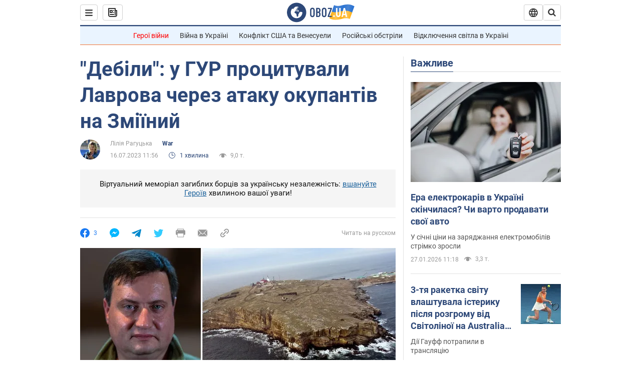

--- FILE ---
content_type: application/x-javascript; charset=utf-8
request_url: https://servicer.idealmedia.io/1418748/1?nocmp=1&sessionId=6978d357-0a5f3&sessionPage=1&sessionNumberWeek=1&sessionNumber=1&scale_metric_1=64.00&scale_metric_2=256.00&scale_metric_3=100.00&cbuster=1769526103392617560853&pvid=c16e5c38-5796-4c2d-b4cd-bc717860dcaf&implVersion=11&lct=1763555100&mp4=1&ap=1&consentStrLen=0&wlid=8457b245-5b27-402b-9e0d-11e4bab25955&uniqId=139ce&niet=4g&nisd=false&evt=%5B%7B%22event%22%3A1%2C%22methods%22%3A%5B1%2C2%5D%7D%2C%7B%22event%22%3A2%2C%22methods%22%3A%5B1%2C2%5D%7D%5D&pv=5&jsv=es6&dpr=1&hashCommit=cbd500eb&apt=2023-07-16T11%3A56%3A00&tfre=4097&w=0&h=1&tl=150&tlp=1&sz=0x1&szp=1&szl=1&cxurl=https%3A%2F%2Fwar.obozrevatel.com%2Fukr%2Fdebili-u-gur-protsituvali-lavrova-cherez-ataku-okupantiv-na-zmiinij.htm&ref=&lu=https%3A%2F%2Fwar.obozrevatel.com%2Fukr%2Fdebili-u-gur-protsituvali-lavrova-cherez-ataku-okupantiv-na-zmiinij.htm
body_size: 816
content:
var _mgq=_mgq||[];
_mgq.push(["IdealmediaLoadGoods1418748_139ce",[
["unian.net","11972814","1","Відома акторка заявила, що занадто красива для українського кіно","Артистка каже, що мріє грати в історичних фільмах...","0","","","","0G0mPqoH6HGjAftE5u2dc-u9puPItjSOrTHOSxWgCE9_IflNQAcCFUhNU-7RqfNCJP9NESf5a0MfIieRFDqB_Kldt0JdlZKDYLbkLtP-Q-UQPHSi6LfIv67j8Mpc7JoL",{"i":"https://s-img.idealmedia.io/n/11972814/45x45/0x0x493x493/aHR0cDovL2ltZ2hvc3RzLmNvbS90LzQyNzAyNC82OTk2NjdlMjgyMjA2NjAxNTAzMjE4ZDE3ZDgyYmIwNS5qcGVn.webp?v=1769526103-oH0k5AdawURdq5Y5FtxpcFi6_azAuaA66GreMkjXOt4","l":"https://clck.idealmedia.io/pnews/11972814/i/1298901/pp/1/1?h=0G0mPqoH6HGjAftE5u2dc-u9puPItjSOrTHOSxWgCE9_IflNQAcCFUhNU-7RqfNCJP9NESf5a0MfIieRFDqB_Kldt0JdlZKDYLbkLtP-Q-UQPHSi6LfIv67j8Mpc7JoL&utm_campaign=obozrevatel.com&utm_source=obozrevatel.com&utm_medium=referral&rid=17a8e7df-fb91-11f0-a52b-d404e6f98490&tt=Direct&att=3&afrd=296&iv=11&ct=1&gdprApplies=0&muid=q0rHqxca2417&st=-300&mp4=1&h2=RGCnD2pppFaSHdacZpvmnoTb7XFiyzmF87A5iRFByjv3Uq9CZQIGhHBl6Galy7GAk9TSCRwSv8cyrs8w0o3L6w**","adc":[],"sdl":0,"dl":"","category":"Шоу-бизнес","dbbr":0,"bbrt":0,"type":"e","media-type":"static","clicktrackers":[],"cta":"Читати далі","cdt":"","tri":"17a8f915-fb91-11f0-a52b-d404e6f98490","crid":"11972814"}],],
{"awc":{},"dt":"desktop","ts":"","tt":"Direct","isBot":1,"h2":"RGCnD2pppFaSHdacZpvmnoTb7XFiyzmF87A5iRFByjv3Uq9CZQIGhHBl6Galy7GAk9TSCRwSv8cyrs8w0o3L6w**","ats":0,"rid":"17a8e7df-fb91-11f0-a52b-d404e6f98490","pvid":"c16e5c38-5796-4c2d-b4cd-bc717860dcaf","iv":11,"brid":32,"muidn":"q0rHqxca2417","dnt":2,"cv":2,"afrd":296,"consent":true,"adv_src_id":39175}]);
_mgqp();
